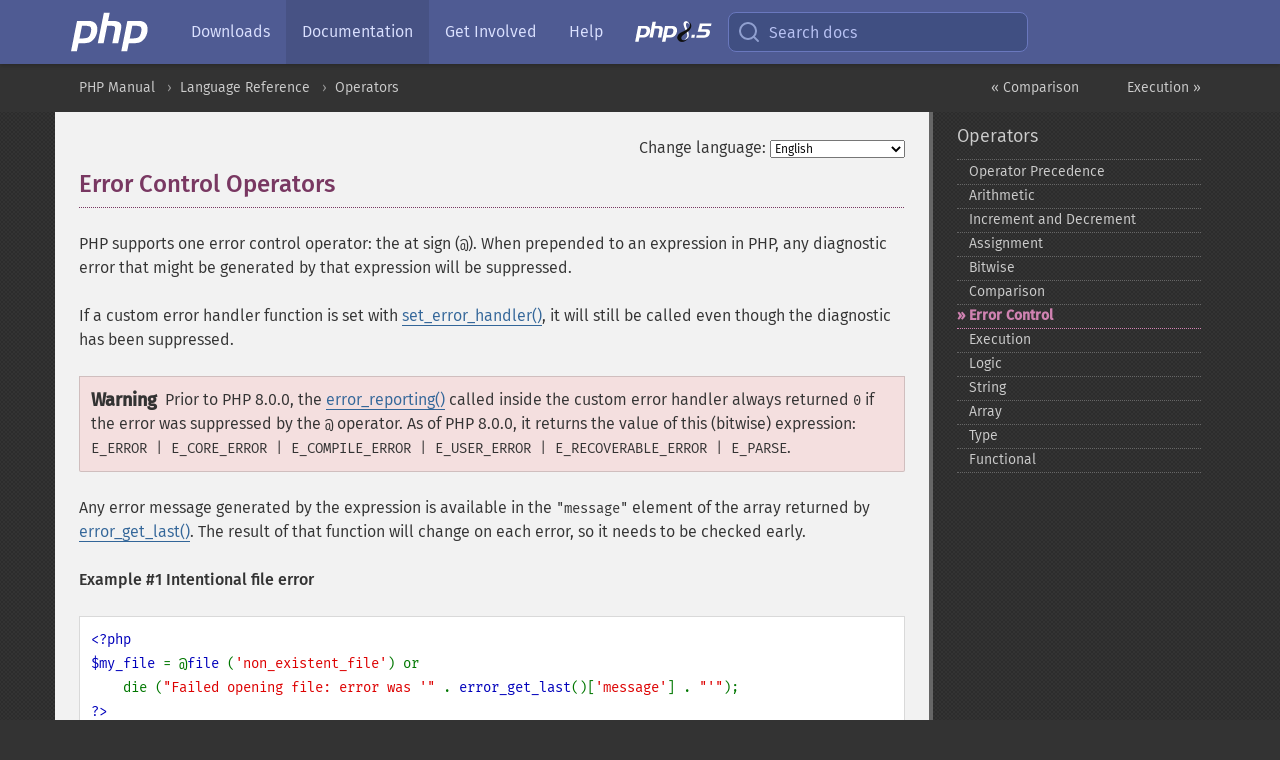

--- FILE ---
content_type: text/html; charset=utf-8
request_url: https://www.php.net/language.operators.errorcontrol
body_size: 14452
content:
<!DOCTYPE html>
<html xmlns="http://www.w3.org/1999/xhtml" lang="en">
<head>

  <meta charset="utf-8">
  <meta name="viewport" content="width=device-width, initial-scale=1.0">

     <base href="https://www.php.net/manual/en/language.operators.errorcontrol.php">
  
  <title>PHP: Error Control - Manual</title>

      <link rel="stylesheet" type="text/css" href="/cached.php?t=1756715876&amp;f=/fonts/Fira/fira.css" media="screen">
      <link rel="stylesheet" type="text/css" href="/cached.php?t=1756715876&amp;f=/fonts/Font-Awesome/css/fontello.css" media="screen">
      <link rel="stylesheet" type="text/css" href="/cached.php?t=1763585401&amp;f=/styles/theme-base.css" media="screen">
      <link rel="stylesheet" type="text/css" href="/cached.php?t=1763575802&amp;f=/styles/theme-medium.css" media="screen">
  
 <link rel="icon" type="image/svg+xml" sizes="any" href="https://www.php.net/favicon.svg?v=2">
 <link rel="icon" type="image/png" sizes="196x196" href="https://www.php.net/favicon-196x196.png?v=2">
 <link rel="icon" type="image/png" sizes="32x32" href="https://www.php.net/favicon-32x32.png?v=2">
 <link rel="icon" type="image/png" sizes="16x16" href="https://www.php.net/favicon-16x16.png?v=2">
 <link rel="shortcut icon" href="https://www.php.net/favicon.ico?v=2">

 <link rel="search" type="application/opensearchdescription+xml" href="https://www.php.net/phpnetimprovedsearch.src" title="Add PHP.net search">
 <link rel="alternate" type="application/atom+xml" href="https://www.php.net/releases/feed.php" title="PHP Release feed">
 <link rel="alternate" type="application/atom+xml" href="https://www.php.net/feed.atom" title="PHP: Hypertext Preprocessor">

 <link rel="canonical" href="https://www.php.net/manual/en/language.operators.errorcontrol.php">
 <link rel="shorturl" href="https://www.php.net/operators.errorcontrol">
 <link rel="alternate" href="https://www.php.net/operators.errorcontrol" hreflang="x-default">

 <link rel="contents" href="https://www.php.net/manual/en/index.php">
 <link rel="index" href="https://www.php.net/manual/en/language.operators.php">
 <link rel="prev" href="https://www.php.net/manual/en/language.operators.comparison.php">
 <link rel="next" href="https://www.php.net/manual/en/language.operators.execution.php">

 <link rel="alternate" href="https://www.php.net/manual/en/language.operators.errorcontrol.php" hreflang="en">
 <link rel="alternate" href="https://www.php.net/manual/de/language.operators.errorcontrol.php" hreflang="de">
 <link rel="alternate" href="https://www.php.net/manual/es/language.operators.errorcontrol.php" hreflang="es">
 <link rel="alternate" href="https://www.php.net/manual/fr/language.operators.errorcontrol.php" hreflang="fr">
 <link rel="alternate" href="https://www.php.net/manual/it/language.operators.errorcontrol.php" hreflang="it">
 <link rel="alternate" href="https://www.php.net/manual/ja/language.operators.errorcontrol.php" hreflang="ja">
 <link rel="alternate" href="https://www.php.net/manual/pt_BR/language.operators.errorcontrol.php" hreflang="pt_BR">
 <link rel="alternate" href="https://www.php.net/manual/ru/language.operators.errorcontrol.php" hreflang="ru">
 <link rel="alternate" href="https://www.php.net/manual/tr/language.operators.errorcontrol.php" hreflang="tr">
 <link rel="alternate" href="https://www.php.net/manual/uk/language.operators.errorcontrol.php" hreflang="uk">
 <link rel="alternate" href="https://www.php.net/manual/zh/language.operators.errorcontrol.php" hreflang="zh">

<link rel="stylesheet" type="text/css" href="/cached.php?t=1756715876&amp;f=/fonts/Fira/fira.css" media="screen">
<link rel="stylesheet" type="text/css" href="/cached.php?t=1756715876&amp;f=/fonts/Font-Awesome/css/fontello.css" media="screen">
<link rel="stylesheet" type="text/css" href="/cached.php?t=1763585401&amp;f=/styles/theme-base.css" media="screen">
<link rel="stylesheet" type="text/css" href="/cached.php?t=1763575802&amp;f=/styles/theme-medium.css" media="screen">


 <base href="https://www.php.net/manual/en/language.operators.errorcontrol.php">

<meta name="Description" content="Error Control Operators" />

<meta name="twitter:card" content="summary_large_image" />
<meta name="twitter:site" content="@official_php" />
<meta name="twitter:title" content="PHP: Error Control - Manual" />
<meta name="twitter:description" content="Error Control Operators" />
<meta name="twitter:creator" content="@official_php" />
<meta name="twitter:image:src" content="https://www.php.net/images/meta-image.png" />

<meta itemprop="name" content="PHP: Error Control - Manual" />
<meta itemprop="description" content="Error Control Operators" />
<meta itemprop="image" content="https://www.php.net/images/meta-image.png" />

<meta property="og:image" content="https://www.php.net/images/meta-image.png" />
<meta property="og:description" content="Error Control Operators" />

<link href="https://fosstodon.org/@php" rel="me" />
<!-- Matomo -->
<script>
    var _paq = window._paq = window._paq || [];
    /* tracker methods like "setCustomDimension" should be called before "trackPageView" */
    _paq.push(["setDoNotTrack", true]);
    _paq.push(["disableCookies"]);
    _paq.push(['trackPageView']);
    _paq.push(['enableLinkTracking']);
    (function() {
        var u="https://analytics.php.net/";
        _paq.push(['setTrackerUrl', u+'matomo.php']);
        _paq.push(['setSiteId', '1']);
        var d=document, g=d.createElement('script'), s=d.getElementsByTagName('script')[0];
        g.async=true; g.src=u+'matomo.js'; s.parentNode.insertBefore(g,s);
    })();
</script>
<!-- End Matomo Code -->
</head>
<body class="docs "><a href="/x-myracloud-5958a2bbbed300a9b9ac631223924e0b/1769838941.922" style="display:  none">update page now</a>

<nav class="navbar navbar-fixed-top">
  <div class="navbar__inner">
    <a href="/" aria-label="PHP Home" class="navbar__brand">
      <img
        src="/images/logos/php-logo-white.svg"
        aria-hidden="true"
        width="80"
        height="40"
      >
    </a>

    <div
      id="navbar__offcanvas"
      tabindex="-1"
      class="navbar__offcanvas"
      aria-label="Menu"
    >
      <button
        id="navbar__close-button"
        class="navbar__icon-item navbar_icon-item--visually-aligned navbar__close-button"
      >
        <svg xmlns="http://www.w3.org/2000/svg" width="24" viewBox="0 0 24 24" fill="currentColor"><path d="M19,6.41L17.59,5L12,10.59L6.41,5L5,6.41L10.59,12L5,17.59L6.41,19L12,13.41L17.59,19L19,17.59L13.41,12L19,6.41Z" /></svg>
      </button>

      <ul class="navbar__nav">
                            <li class="navbar__item">
              <a
                href="/downloads.php"
                                class="navbar__link  "
              >
                                  Downloads                              </a>
          </li>
                            <li class="navbar__item">
              <a
                href="/docs.php"
                aria-current="page"                class="navbar__link navbar__link--active "
              >
                                  Documentation                              </a>
          </li>
                            <li class="navbar__item">
              <a
                href="/get-involved.php"
                                class="navbar__link  "
              >
                                  Get Involved                              </a>
          </li>
                            <li class="navbar__item">
              <a
                href="/support.php"
                                class="navbar__link  "
              >
                                  Help                              </a>
          </li>
                            <li class="navbar__item">
              <a
                href="/releases/8.5/index.php"
                                class="navbar__link  navbar__release"
              >
                                  <img src="/images/php8/logo_php8_5.svg" alt="PHP 8.5">
                              </a>
          </li>
              </ul>
    </div>

    <div class="navbar__right">
        
      
      <!-- Desktop default search -->
      <form
        action="/manual-lookup.php"
        class="navbar__search-form"
      >
        <label for="navbar__search-input" aria-label="Search docs">
          <svg
  xmlns="http://www.w3.org/2000/svg"
  aria-hidden="true"
  width="24"
  viewBox="0 0 24 24"
  fill="none"
  stroke="currentColor"
  stroke-width="2"
  stroke-linecap="round"
  stroke-linejoin="round"
>
  <circle cx="11" cy="11" r="8"></circle>
  <line x1="21" y1="21" x2="16.65" y2="16.65"></line>
</svg>        </label>
        <input
          type="search"
          name="pattern"
          id="navbar__search-input"
          class="navbar__search-input"
          placeholder="Search docs"
          accesskey="s"
        >
        <input type="hidden" name="scope" value="quickref">
      </form>

      <!-- Desktop encanced search -->
      <button
        id="navbar__search-button"
        class="navbar__search-button"
        hidden
      >
        <svg
  xmlns="http://www.w3.org/2000/svg"
  aria-hidden="true"
  width="24"
  viewBox="0 0 24 24"
  fill="none"
  stroke="currentColor"
  stroke-width="2"
  stroke-linecap="round"
  stroke-linejoin="round"
>
  <circle cx="11" cy="11" r="8"></circle>
  <line x1="21" y1="21" x2="16.65" y2="16.65"></line>
</svg>        Search docs
      </button>

        
      <!-- Mobile default items -->
      <a
        id="navbar__search-link"
        href="/lookup-form.php"
        aria-label="Search docs"
        class="navbar__icon-item navbar__search-link"
      >
        <svg
  xmlns="http://www.w3.org/2000/svg"
  aria-hidden="true"
  width="24"
  viewBox="0 0 24 24"
  fill="none"
  stroke="currentColor"
  stroke-width="2"
  stroke-linecap="round"
  stroke-linejoin="round"
>
  <circle cx="11" cy="11" r="8"></circle>
  <line x1="21" y1="21" x2="16.65" y2="16.65"></line>
</svg>      </a>
      <a
        id="navbar__menu-link"
        href="/menu.php"
        aria-label="Menu"
        class="navbar__icon-item navbar_icon-item--visually-aligned navbar_menu-link"
      >
        <svg xmlns="http://www.w3.org/2000/svg"
  aria-hidden="true"
  width="24"
  viewBox="0 0 24 24"
  fill="currentColor"
>
  <path d="M3,6H21V8H3V6M3,11H21V13H3V11M3,16H21V18H3V16Z" />
</svg>      </a>

      <!-- Mobile enhanced items -->
      <button
        id="navbar__search-button-mobile"
        aria-label="Search docs"
        class="navbar__icon-item navbar__search-button-mobile"
        hidden
      >
        <svg
  xmlns="http://www.w3.org/2000/svg"
  aria-hidden="true"
  width="24"
  viewBox="0 0 24 24"
  fill="none"
  stroke="currentColor"
  stroke-width="2"
  stroke-linecap="round"
  stroke-linejoin="round"
>
  <circle cx="11" cy="11" r="8"></circle>
  <line x1="21" y1="21" x2="16.65" y2="16.65"></line>
</svg>      </button>
      <button
        id="navbar__menu-button"
        aria-label="Menu"
        class="navbar__icon-item navbar_icon-item--visually-aligned"
        hidden
      >
        <svg xmlns="http://www.w3.org/2000/svg"
  aria-hidden="true"
  width="24"
  viewBox="0 0 24 24"
  fill="currentColor"
>
  <path d="M3,6H21V8H3V6M3,11H21V13H3V11M3,16H21V18H3V16Z" />
</svg>      </button>
    </div>

    <div
      id="navbar__backdrop"
      class="navbar__backdrop"
    ></div>
  </div>

  <div id="flash-message"></div>
</nav>
<nav id="trick"><div><dl>
<dt><a href='/manual/en/getting-started.php'>Getting Started</a></dt>
	<dd><a href='/manual/en/introduction.php'>Introduction</a></dd>
	<dd><a href='/manual/en/tutorial.php'>A simple tutorial</a></dd>
<dt><a href='/manual/en/langref.php'>Language Reference</a></dt>
	<dd><a href='/manual/en/language.basic-syntax.php'>Basic syntax</a></dd>
	<dd><a href='/manual/en/language.types.php'>Types</a></dd>
	<dd><a href='/manual/en/language.variables.php'>Variables</a></dd>
	<dd><a href='/manual/en/language.constants.php'>Constants</a></dd>
	<dd><a href='/manual/en/language.expressions.php'>Expressions</a></dd>
	<dd><a href='/manual/en/language.operators.php'>Operators</a></dd>
	<dd><a href='/manual/en/language.control-structures.php'>Control Structures</a></dd>
	<dd><a href='/manual/en/language.functions.php'>Functions</a></dd>
	<dd><a href='/manual/en/language.oop5.php'>Classes and Objects</a></dd>
	<dd><a href='/manual/en/language.namespaces.php'>Namespaces</a></dd>
	<dd><a href='/manual/en/language.enumerations.php'>Enumerations</a></dd>
	<dd><a href='/manual/en/language.errors.php'>Errors</a></dd>
	<dd><a href='/manual/en/language.exceptions.php'>Exceptions</a></dd>
	<dd><a href='/manual/en/language.fibers.php'>Fibers</a></dd>
	<dd><a href='/manual/en/language.generators.php'>Generators</a></dd>
	<dd><a href='/manual/en/language.attributes.php'>Attributes</a></dd>
	<dd><a href='/manual/en/language.references.php'>References Explained</a></dd>
	<dd><a href='/manual/en/reserved.variables.php'>Predefined Variables</a></dd>
	<dd><a href='/manual/en/reserved.exceptions.php'>Predefined Exceptions</a></dd>
	<dd><a href='/manual/en/reserved.interfaces.php'>Predefined Interfaces and Classes</a></dd>
	<dd><a href='/manual/en/reserved.attributes.php'>Predefined Attributes</a></dd>
	<dd><a href='/manual/en/context.php'>Context options and parameters</a></dd>
	<dd><a href='/manual/en/wrappers.php'>Supported Protocols and Wrappers</a></dd>
</dl>
<dl>
<dt><a href='/manual/en/security.php'>Security</a></dt>
	<dd><a href='/manual/en/security.intro.php'>Introduction</a></dd>
	<dd><a href='/manual/en/security.general.php'>General considerations</a></dd>
	<dd><a href='/manual/en/security.cgi-bin.php'>Installed as CGI binary</a></dd>
	<dd><a href='/manual/en/security.apache.php'>Installed as an Apache module</a></dd>
	<dd><a href='/manual/en/security.sessions.php'>Session Security</a></dd>
	<dd><a href='/manual/en/security.filesystem.php'>Filesystem Security</a></dd>
	<dd><a href='/manual/en/security.database.php'>Database Security</a></dd>
	<dd><a href='/manual/en/security.errors.php'>Error Reporting</a></dd>
	<dd><a href='/manual/en/security.variables.php'>User Submitted Data</a></dd>
	<dd><a href='/manual/en/security.hiding.php'>Hiding PHP</a></dd>
	<dd><a href='/manual/en/security.current.php'>Keeping Current</a></dd>
<dt><a href='/manual/en/features.php'>Features</a></dt>
	<dd><a href='/manual/en/features.http-auth.php'>HTTP authentication with PHP</a></dd>
	<dd><a href='/manual/en/features.cookies.php'>Cookies</a></dd>
	<dd><a href='/manual/en/features.sessions.php'>Sessions</a></dd>
	<dd><a href='/manual/en/features.file-upload.php'>Handling file uploads</a></dd>
	<dd><a href='/manual/en/features.remote-files.php'>Using remote files</a></dd>
	<dd><a href='/manual/en/features.connection-handling.php'>Connection handling</a></dd>
	<dd><a href='/manual/en/features.persistent-connections.php'>Persistent Database Connections</a></dd>
	<dd><a href='/manual/en/features.commandline.php'>Command line usage</a></dd>
	<dd><a href='/manual/en/features.gc.php'>Garbage Collection</a></dd>
	<dd><a href='/manual/en/features.dtrace.php'>DTrace Dynamic Tracing</a></dd>
</dl>
<dl>
<dt><a href='/manual/en/funcref.php'>Function Reference</a></dt>
	<dd><a href='/manual/en/refs.basic.php.php'>Affecting PHP's Behaviour</a></dd>
	<dd><a href='/manual/en/refs.utilspec.audio.php'>Audio Formats Manipulation</a></dd>
	<dd><a href='/manual/en/refs.remote.auth.php'>Authentication Services</a></dd>
	<dd><a href='/manual/en/refs.utilspec.cmdline.php'>Command Line Specific Extensions</a></dd>
	<dd><a href='/manual/en/refs.compression.php'>Compression and Archive Extensions</a></dd>
	<dd><a href='/manual/en/refs.crypto.php'>Cryptography Extensions</a></dd>
	<dd><a href='/manual/en/refs.database.php'>Database Extensions</a></dd>
	<dd><a href='/manual/en/refs.calendar.php'>Date and Time Related Extensions</a></dd>
	<dd><a href='/manual/en/refs.fileprocess.file.php'>File System Related Extensions</a></dd>
	<dd><a href='/manual/en/refs.international.php'>Human Language and Character Encoding Support</a></dd>
	<dd><a href='/manual/en/refs.utilspec.image.php'>Image Processing and Generation</a></dd>
	<dd><a href='/manual/en/refs.remote.mail.php'>Mail Related Extensions</a></dd>
	<dd><a href='/manual/en/refs.math.php'>Mathematical Extensions</a></dd>
	<dd><a href='/manual/en/refs.utilspec.nontext.php'>Non-Text MIME Output</a></dd>
	<dd><a href='/manual/en/refs.fileprocess.process.php'>Process Control Extensions</a></dd>
	<dd><a href='/manual/en/refs.basic.other.php'>Other Basic Extensions</a></dd>
	<dd><a href='/manual/en/refs.remote.other.php'>Other Services</a></dd>
	<dd><a href='/manual/en/refs.search.php'>Search Engine Extensions</a></dd>
	<dd><a href='/manual/en/refs.utilspec.server.php'>Server Specific Extensions</a></dd>
	<dd><a href='/manual/en/refs.basic.session.php'>Session Extensions</a></dd>
	<dd><a href='/manual/en/refs.basic.text.php'>Text Processing</a></dd>
	<dd><a href='/manual/en/refs.basic.vartype.php'>Variable and Type Related Extensions</a></dd>
	<dd><a href='/manual/en/refs.webservice.php'>Web Services</a></dd>
	<dd><a href='/manual/en/refs.utilspec.windows.php'>Windows Only Extensions</a></dd>
	<dd><a href='/manual/en/refs.xml.php'>XML Manipulation</a></dd>
	<dd><a href='/manual/en/refs.ui.php'>GUI Extensions</a></dd>
</dl>
<dl>
<dt>Keyboard Shortcuts</dt><dt>?</dt>
<dd>This help</dd>
<dt>j</dt>
<dd>Next menu item</dd>
<dt>k</dt>
<dd>Previous menu item</dd>
<dt>g p</dt>
<dd>Previous man page</dd>
<dt>g n</dt>
<dd>Next man page</dd>
<dt>G</dt>
<dd>Scroll to bottom</dd>
<dt>g g</dt>
<dd>Scroll to top</dd>
<dt>g h</dt>
<dd>Goto homepage</dd>
<dt>g s</dt>
<dd>Goto search<br>(current page)</dd>
<dt>/</dt>
<dd>Focus search box</dd>
</dl></div></nav>
<div id="goto">
    <div class="search">
         <div class="text"></div>
         <div class="results"><ul></ul></div>
   </div>
</div>

  <div id="breadcrumbs" class="clearfix">
    <div id="breadcrumbs-inner">
          <div class="next">
        <a href="language.operators.execution.php">
          Execution &raquo;
        </a>
      </div>
              <div class="prev">
        <a href="language.operators.comparison.php">
          &laquo; Comparison        </a>
      </div>
          <ul>
            <li><a href='index.php'>PHP Manual</a></li>      <li><a href='langref.php'>Language Reference</a></li>      <li><a href='language.operators.php'>Operators</a></li>      </ul>
    </div>
  </div>




<div id="layout" class="clearfix">
  <section id="layout-content">
  <div class="page-tools">
    <div class="change-language">
      <form action="/manual/change.php" method="get" id="changelang" name="changelang">
        <fieldset>
          <label for="changelang-langs">Change language:</label>
          <select onchange="document.changelang.submit()" name="page" id="changelang-langs">
            <option value='en/language.operators.errorcontrol.php' selected="selected">English</option>
            <option value='de/language.operators.errorcontrol.php'>German</option>
            <option value='es/language.operators.errorcontrol.php'>Spanish</option>
            <option value='fr/language.operators.errorcontrol.php'>French</option>
            <option value='it/language.operators.errorcontrol.php'>Italian</option>
            <option value='ja/language.operators.errorcontrol.php'>Japanese</option>
            <option value='pt_BR/language.operators.errorcontrol.php'>Brazilian Portuguese</option>
            <option value='ru/language.operators.errorcontrol.php'>Russian</option>
            <option value='tr/language.operators.errorcontrol.php'>Turkish</option>
            <option value='uk/language.operators.errorcontrol.php'>Ukrainian</option>
            <option value='zh/language.operators.errorcontrol.php'>Chinese (Simplified)</option>
            <option value='help-translate.php'>Other</option>
          </select>
        </fieldset>
      </form>
    </div>
  </div><div id="language.operators.errorcontrol" class="sect1">
 <h2 class="title">Error Control Operators</h2>
 
 <p class="simpara">
  PHP supports one error control operator: the at sign (<code class="literal">@</code>).
  When prepended to an expression in PHP, any diagnostic error that might
  be generated by that expression will be suppressed.
 </p>
 <p class="para">
  If a custom error handler function is set with
  <span class="function"><a href="function.set-error-handler.php" class="function">set_error_handler()</a></span>, it will still be called even though
  the diagnostic has been suppressed.
 </p>

 <div class="warning"><strong class="warning">Warning</strong>
  <p class="para">
   Prior to PHP 8.0.0, the <span class="function"><a href="function.error-reporting.php" class="function">error_reporting()</a></span> called inside the custom error handler
   always returned <code class="literal">0</code> if the error was suppressed by the <code class="literal">@</code> operator.
   As of PHP 8.0.0, it returns the value of this (bitwise) expression:
   <code class="literal">E_ERROR | E_CORE_ERROR | E_COMPILE_ERROR | E_USER_ERROR | E_RECOVERABLE_ERROR | E_PARSE</code>.
  </p>
 </div>

 <p class="simpara">
  Any error message generated by the expression is available in the <code class="literal">&quot;message&quot;</code>
  element of the array returned by <span class="function"><a href="function.error-get-last.php" class="function">error_get_last()</a></span>.
  The result of that function will change on each error, so it needs to be checked early.
 </p>
 <p class="para">
  <div class="example" id="example-1">
   <p><strong>Example #1 Intentional file error</strong></p>
   <div class="example-contents">
<div class="annotation-interactive phpcode"><code><span style="color: #000000"><span style="color: #0000BB">&lt;?php<br />$my_file </span><span style="color: #007700">= @</span><span style="color: #0000BB">file </span><span style="color: #007700">(</span><span style="color: #DD0000">'non_existent_file'</span><span style="color: #007700">) or<br />    die (</span><span style="color: #DD0000">"Failed opening file: error was '" </span><span style="color: #007700">. </span><span style="color: #0000BB">error_get_last</span><span style="color: #007700">()[</span><span style="color: #DD0000">'message'</span><span style="color: #007700">] . </span><span style="color: #DD0000">"'"</span><span style="color: #007700">);<br /></span><span style="color: #0000BB">?&gt;</span></span></code></div>
   </div>

  </div>
 </p>
 <p class="para">
  <div class="example" id="example-2">
   <p><strong>Example #2 Suppressing Expressions</strong></p>
   <div class="example-contents">
<div class="annotation-interactive phpcode"><code><span style="color: #000000"><span style="color: #0000BB">&lt;?php<br /></span><span style="color: #FF8000">// this works for any expression, not just functions:<br /></span><span style="color: #0000BB">$value </span><span style="color: #007700">= @</span><span style="color: #0000BB">$cache</span><span style="color: #007700">[</span><span style="color: #0000BB">$key</span><span style="color: #007700">];<br /></span><span style="color: #FF8000">// will not issue a notice if the index $key doesn't exist.<br /></span><span style="color: #0000BB">?&gt;</span></span></code></div>
   </div>

  </div>
 </p>
 <blockquote class="note"><p><strong class="note">Note</strong>: 
  <span class="simpara">
   The <code class="literal">@</code>-operator works only on
   <a href="language.expressions.php" class="link">expressions</a>.
   A simple rule of thumb is: if one can take the value of something,
   then one can prepend the <code class="literal">@</code> operator to it.
   For instance, it can be prepended to variables, functions calls,
   certain language construct calls (e.g. <span class="function"><a href="function.include.php" class="function">include</a></span>),
   and so forth.
   It cannot be prepended to function or class definitions,
   or conditional structures such as <code class="literal">if</code> and
   <a href="control-structures.foreach.php" class="link"><code class="literal">foreach</code></a>, and so forth.
  </span>
 </p></blockquote>
 <div class="warning"><strong class="warning">Warning</strong>
  <p class="para">
   Prior to PHP 8.0.0, it was possible for the <code class="literal">@</code> operator
   to disable critical errors that will terminate script execution.
   For example, prepending <code class="literal">@</code> to a call of a function
   which did not exist, by being unavailable or mistyped, would cause
   the script to terminate with no indication as to why.
  </p>
 </div>

 <div class="sect2">
  <h3 class="title">See Also</h3>
  <p class="para">
   <ul class="simplelist">
    <li><span class="function"><a href="function.error-reporting.php" class="function">error_reporting()</a></span></li>
    <li><a href="ref.errorfunc.php" class="link">Error Handling and Logging functions</a></li>
   </ul>
  </p>
 </div>
</div>    <div class="contribute">
      <h3 class="title">Found A Problem?</h3>
      <div>
         
      </div>
      <div class="edit-bug">
        <a href="https://github.com/php/doc-base/blob/master/README.md" title="This will take you to our contribution guidelines on GitHub" target="_blank" rel="noopener noreferrer">Learn How To Improve This Page</a>
        •
        <a href="https://github.com/php/doc-en/blob/master/language/operators/errorcontrol.xml">Submit a Pull Request</a>
        •
        <a href="https://github.com/php/doc-en/issues/new?body=From%20manual%20page:%20https:%2F%2Fphp.net%2Flanguage.operators.errorcontrol%0A%0A---">Report a Bug</a>
      </div>
    </div><section id="usernotes">
 <div class="head">
  <span class="action"><a href="/manual/add-note.php?sect=language.operators.errorcontrol&amp;repo=en&amp;redirect=https://www.php.net/manual/en/language.operators.errorcontrol.php">＋<small>add a note</small></a></span>
  <h3 class="title">User Contributed Notes <span class="count">18 notes</span></h3>
 </div><div id="allnotes">
  <div class="note" id="85042">  <div class="votes">
    <div id="Vu85042">
    <a href="/manual/vote-note.php?id=85042&amp;page=language.operators.errorcontrol&amp;vote=up" title="Vote up!" class="usernotes-voteu">up</a>
    </div>
    <div id="Vd85042">
    <a href="/manual/vote-note.php?id=85042&amp;page=language.operators.errorcontrol&amp;vote=down" title="Vote down!" class="usernotes-voted">down</a>
    </div>
    <div class="tally" id="V85042" title="81% like this...">
    244
    </div>
  </div>
  <a href="#85042" class="name">
  <strong class="user"><em>taras dot dot dot di at gmail dot com</em></strong></a><a class="genanchor" href="#85042"> &para;</a><div class="date" title="2008-08-12 08:29"><strong>17 years ago</strong></div>
  <div class="text" id="Hcom85042">
<div class="phpcode"><pre><code class="html">I was confused as to what the @ symbol actually does, and after a few experiments have concluded the following:

* the error handler that is set gets called regardless of what level the error reporting is set on, or whether the statement is preceeded with @

* it is up to the error handler to impart some meaning on the different error levels. You could make your custom error handler echo all errors, even if error reporting is set to NONE.

* so what does the @ operator do? It temporarily sets the error reporting level to 0 for that line. If that line triggers an error, the error handler will still be called, but it will be called with an error level of 0

Hope this helps someone</code></pre></div>
  </div>
 </div>
  <div class="note" id="94004">  <div class="votes">
    <div id="Vu94004">
    <a href="/manual/vote-note.php?id=94004&amp;page=language.operators.errorcontrol&amp;vote=up" title="Vote up!" class="usernotes-voteu">up</a>
    </div>
    <div id="Vd94004">
    <a href="/manual/vote-note.php?id=94004&amp;page=language.operators.errorcontrol&amp;vote=down" title="Vote down!" class="usernotes-voted">down</a>
    </div>
    <div class="tally" id="V94004" title="80% like this...">
    147
    </div>
  </div>
  <a href="#94004" class="name">
  <strong class="user"><em>M. T.</em></strong></a><a class="genanchor" href="#94004"> &para;</a><div class="date" title="2009-10-11 09:20"><strong>16 years ago</strong></div>
  <div class="text" id="Hcom94004">
<div class="phpcode"><pre><code class="html">Be aware of using error control operator in statements before include() like this:

<span class="default">&lt;?PHP

</span><span class="keyword">(@include(</span><span class="string">"file.php"</span><span class="keyword">))
 OR die(</span><span class="string">"Could not find file.php!"</span><span class="keyword">);

</span><span class="default">?&gt;
</span>
This cause, that error reporting level is set to zero also for the included file. So if there are some errors in the included file, they will be not displayed.</code></pre></div>
  </div>
 </div>
  <div class="note" id="112900">  <div class="votes">
    <div id="Vu112900">
    <a href="/manual/vote-note.php?id=112900&amp;page=language.operators.errorcontrol&amp;vote=up" title="Vote up!" class="usernotes-voteu">up</a>
    </div>
    <div id="Vd112900">
    <a href="/manual/vote-note.php?id=112900&amp;page=language.operators.errorcontrol&amp;vote=down" title="Vote down!" class="usernotes-voted">down</a>
    </div>
    <div class="tally" id="V112900" title="91% like this...">
    58
    </div>
  </div>
  <a href="#112900" class="name">
  <strong class="user"><em>Anonymous</em></strong></a><a class="genanchor" href="#112900"> &para;</a><div class="date" title="2013-08-05 01:05"><strong>12 years ago</strong></div>
  <div class="text" id="Hcom112900">
<div class="phpcode"><pre><code class="html">This operator is affectionately known by veteran phpers as the stfu operator.</code></pre></div>
  </div>
 </div>
  <div class="note" id="102543">  <div class="votes">
    <div id="Vu102543">
    <a href="/manual/vote-note.php?id=102543&amp;page=language.operators.errorcontrol&amp;vote=up" title="Vote up!" class="usernotes-voteu">up</a>
    </div>
    <div id="Vd102543">
    <a href="/manual/vote-note.php?id=102543&amp;page=language.operators.errorcontrol&amp;vote=down" title="Vote down!" class="usernotes-voted">down</a>
    </div>
    <div class="tally" id="V102543" title="74% like this...">
    61
    </div>
  </div>
  <a href="#102543" class="name">
  <strong class="user"><em>anthon at piwik dot org</em></strong></a><a class="genanchor" href="#102543"> &para;</a><div class="date" title="2011-02-20 12:39"><strong>14 years ago</strong></div>
  <div class="text" id="Hcom102543">
<div class="phpcode"><pre><code class="html">If you're wondering what the performance impact of using the @ operator is, consider this example.  Here, the second script (using the @ operator) takes 1.75x as long to execute...almost double the time of the first script.

So while yes, there is some overhead, per iteration, we see that the @ operator added only .005 ms per call.  Not reason enough, imho, to avoid using the @ operator.

<span class="default">&lt;?php
</span><span class="keyword">function </span><span class="default">x</span><span class="keyword">() { }
for (</span><span class="default">$i </span><span class="keyword">= </span><span class="default">0</span><span class="keyword">; </span><span class="default">$i </span><span class="keyword">&lt; </span><span class="default">1000000</span><span class="keyword">; </span><span class="default">$i</span><span class="keyword">++) { </span><span class="default">x</span><span class="keyword">(); }
</span><span class="default">?&gt;
</span>
real    0m7.617s
user    0m6.788s
sys    0m0.792s

vs

<span class="default">&lt;?php
</span><span class="keyword">function </span><span class="default">x</span><span class="keyword">() { }
for (</span><span class="default">$i </span><span class="keyword">= </span><span class="default">0</span><span class="keyword">; </span><span class="default">$i </span><span class="keyword">&lt; </span><span class="default">1000000</span><span class="keyword">; </span><span class="default">$i</span><span class="keyword">++) { @</span><span class="default">x</span><span class="keyword">(); }
</span><span class="default">?&gt;
</span>
real    0m13.333s
user    0m12.437s
sys    0m0.836s</code></pre></div>
  </div>
 </div>
  <div class="note" id="119693">  <div class="votes">
    <div id="Vu119693">
    <a href="/manual/vote-note.php?id=119693&amp;page=language.operators.errorcontrol&amp;vote=up" title="Vote up!" class="usernotes-voteu">up</a>
    </div>
    <div id="Vd119693">
    <a href="/manual/vote-note.php?id=119693&amp;page=language.operators.errorcontrol&amp;vote=down" title="Vote down!" class="usernotes-voted">down</a>
    </div>
    <div class="tally" id="V119693" title="73% like this...">
    36
    </div>
  </div>
  <a href="#119693" class="name">
  <strong class="user"><em>dkellner</em></strong></a><a class="genanchor" href="#119693"> &para;</a><div class="date" title="2016-08-04 10:21"><strong>9 years ago</strong></div>
  <div class="text" id="Hcom119693">
<div class="phpcode"><pre><code class="html">There is no reason to NOT use something just because "it can be misused".  You could as well say "unlink is evil, you can delete files with it so don't ever use unlink".

It's a valid point that the @ operator hides all errors - so my rule of thumb is: use it only if you're aware of all possible errors your expression can throw AND you consider all of them irrelevant.

A simple example is
<span class="default">&lt;?php

    $x </span><span class="keyword">= @</span><span class="default">$a</span><span class="keyword">[</span><span class="string">"name"</span><span class="keyword">];

</span><span class="default">?&gt;
</span>There are only 2 possible problems here: a missing variable or a missing index.  If you're sure you're fine with both cases, you're good to go.  And again: suppressing errors is not a crime.  Not knowing when it's safe to suppress them is definitely worse.</code></pre></div>
  </div>
 </div>
  <div class="note" id="90987">  <div class="votes">
    <div id="Vu90987">
    <a href="/manual/vote-note.php?id=90987&amp;page=language.operators.errorcontrol&amp;vote=up" title="Vote up!" class="usernotes-voteu">up</a>
    </div>
    <div id="Vd90987">
    <a href="/manual/vote-note.php?id=90987&amp;page=language.operators.errorcontrol&amp;vote=down" title="Vote down!" class="usernotes-voted">down</a>
    </div>
    <div class="tally" id="V90987" title="70% like this...">
    53
    </div>
  </div>
  <a href="#90987" class="name">
  <strong class="user"><em>gerrywastaken</em></strong></a><a class="genanchor" href="#90987"> &para;</a><div class="date" title="2009-05-19 01:46"><strong>16 years ago</strong></div>
  <div class="text" id="Hcom90987">
<div class="phpcode"><pre><code class="html">Error suppression should be avoided if possible as it doesn't just suppress the error that you are trying to stop, but will also suppress errors that you didn't predict would ever occur. This will make debugging a nightmare.

It is far better to test for the condition that you know will cause an error before preceding to run the code. This way only the error that you know about will be suppressed and not all future errors associated with that piece of code.

There may be a good reason for using outright error suppression in favor of the method I have suggested, however in the many years I've spent programming web apps I've yet to come across a situation where it was a good solution. The examples given on this manual page are certainly not situations where the error control operator should be used.</code></pre></div>
  </div>
 </div>
  <div class="note" id="125938">  <div class="votes">
    <div id="Vu125938">
    <a href="/manual/vote-note.php?id=125938&amp;page=language.operators.errorcontrol&amp;vote=up" title="Vote up!" class="usernotes-voteu">up</a>
    </div>
    <div id="Vd125938">
    <a href="/manual/vote-note.php?id=125938&amp;page=language.operators.errorcontrol&amp;vote=down" title="Vote down!" class="usernotes-voted">down</a>
    </div>
    <div class="tally" id="V125938" title="73% like this...">
    16
    </div>
  </div>
  <a href="#125938" class="name">
  <strong class="user"><em>Ryan C</em></strong></a><a class="genanchor" href="#125938"> &para;</a><div class="date" title="2021-03-17 02:37"><strong>4 years ago</strong></div>
  <div class="text" id="Hcom125938">
<div class="phpcode"><pre><code class="html">It's still possible to detect when the @ operator is being used in the error handler in PHP8. Calling error_reporting() will no longer return 0 as documented, but using the @ operator does still change the return value when you call error_reporting().

My PHP error settings are set to use E_ALL, and when I call error_reporting() from the error handler of a non-suppressed error, it returns E_ALL as expected.

But when an error occurs on an expression where I tried to suppress the error with the @ operator, it returns: E_ERROR | E_PARSE | E_CORE_ERROR | E_COMPILE_ERROR | E_USER_ERROR | E_RECOVERABLE_ERROR (or the number 4437). 

I didn't want to use 4437 in my code in case it changes with different settings or future versions of PHP, so I now use:

<span class="default">&lt;?php
   </span><span class="keyword">function </span><span class="default">my_error_handler</span><span class="keyword">(</span><span class="default">$err_no</span><span class="keyword">, </span><span class="default">$err_msg</span><span class="keyword">, </span><span class="default">$filename</span><span class="keyword">, </span><span class="default">$linenum</span><span class="keyword">) {
      if (</span><span class="default">error_reporting</span><span class="keyword">() != </span><span class="default">E_ALL</span><span class="keyword">) {
         return </span><span class="default">false</span><span class="keyword">; </span><span class="comment">// Silenced
      </span><span class="keyword">}

     </span><span class="comment">// ...
   </span><span class="keyword">}
</span><span class="default">?&gt;
</span>
If the code needs to work with all versions of PHP, you could check that error_reporting() doesn't equal E_ALL or 0.

And, of course, if your error_reporting settings in PHP is something other than E_ALL, you'll have to change that to whatever setting you do use.</code></pre></div>
  </div>
 </div>
  <div class="note" id="123913">  <div class="votes">
    <div id="Vu123913">
    <a href="/manual/vote-note.php?id=123913&amp;page=language.operators.errorcontrol&amp;vote=up" title="Vote up!" class="usernotes-voteu">up</a>
    </div>
    <div id="Vd123913">
    <a href="/manual/vote-note.php?id=123913&amp;page=language.operators.errorcontrol&amp;vote=down" title="Vote down!" class="usernotes-voted">down</a>
    </div>
    <div class="tally" id="V123913" title="72% like this...">
    15
    </div>
  </div>
  <a href="#123913" class="name">
  <strong class="user"><em>man13or at hotmail dot fr</em></strong></a><a class="genanchor" href="#123913"> &para;</a><div class="date" title="2019-06-07 01:54"><strong>6 years ago</strong></div>
  <div class="text" id="Hcom123913">
<div class="phpcode"><pre><code class="html">Quick debugging methods :

@print($a);
is equivalent to
if isset($a) echo $a ;

@a++;
is equivalent to
if isset($a) $a++ ;
else $a = 1;</code></pre></div>
  </div>
 </div>
  <div class="note" id="98895">  <div class="votes">
    <div id="Vu98895">
    <a href="/manual/vote-note.php?id=98895&amp;page=language.operators.errorcontrol&amp;vote=up" title="Vote up!" class="usernotes-voteu">up</a>
    </div>
    <div id="Vd98895">
    <a href="/manual/vote-note.php?id=98895&amp;page=language.operators.errorcontrol&amp;vote=down" title="Vote down!" class="usernotes-voted">down</a>
    </div>
    <div class="tally" id="V98895" title="66% like this...">
    19
    </div>
  </div>
  <a href="#98895" class="name">
  <strong class="user"><em>darren at powerssa dot com</em></strong></a><a class="genanchor" href="#98895"> &para;</a><div class="date" title="2010-07-14 09:33"><strong>15 years ago</strong></div>
  <div class="text" id="Hcom98895">
<div class="phpcode"><pre><code class="html">After some time investigating as to why I was still getting errors that were supposed to be suppressed with @ I found the following.

1. If you have set your own default error handler then the error still gets sent to the error handler regardless of the @ sign.

2. As mentioned below the @ suppression only changes the error level for that call. This is not to say that in your error handler you can check the given $errno for a value of 0 as the $errno will still refer to the TYPE(not the error level) of error e.g. E_WARNING or E_ERROR etc

3. The @ only changes the rumtime error reporting level just for that one call to 0. This means inside your custom error handler you can check the current runtime error_reporting level using error_reporting() (note that one must NOT pass any parameter to this function if you want to get the current value) and if its zero then you know that it has been suppressed.
<span class="default">&lt;?php
</span><span class="comment">// Custom error handler
</span><span class="keyword">function </span><span class="default">myErrorHandler</span><span class="keyword">(</span><span class="default">$errno</span><span class="keyword">, </span><span class="default">$errstr</span><span class="keyword">, </span><span class="default">$errfile</span><span class="keyword">, </span><span class="default">$errline</span><span class="keyword">)
{
    if ( </span><span class="default">0 </span><span class="keyword">== </span><span class="default">error_reporting </span><span class="keyword">() ) {
        </span><span class="comment">// Error reporting is currently turned off or suppressed with @
        </span><span class="keyword">return;
    }
    </span><span class="comment">// Do your normal custom error reporting here
</span><span class="keyword">}
</span><span class="default">?&gt;
</span>
For more info on setting a custom error handler see: <a href="http://php.net/manual/en/function.set-error-handler.php" rel="nofollow" target="_blank">http://php.net/manual/en/function.set-error-handler.php</a>
For more info on error_reporting see: <a href="http://www.php.net/manual/en/function.error-reporting.php" rel="nofollow" target="_blank">http://www.php.net/manual/en/function.error-reporting.php</a></code></pre></div>
  </div>
 </div>
  <div class="note" id="124195">  <div class="votes">
    <div id="Vu124195">
    <a href="/manual/vote-note.php?id=124195&amp;page=language.operators.errorcontrol&amp;vote=up" title="Vote up!" class="usernotes-voteu">up</a>
    </div>
    <div id="Vd124195">
    <a href="/manual/vote-note.php?id=124195&amp;page=language.operators.errorcontrol&amp;vote=down" title="Vote down!" class="usernotes-voted">down</a>
    </div>
    <div class="tally" id="V124195" title="65% like this...">
    6
    </div>
  </div>
  <a href="#124195" class="name">
  <strong class="user"><em>jcmargentina at gmail dot com</em></strong></a><a class="genanchor" href="#124195"> &para;</a><div class="date" title="2019-09-13 12:15"><strong>6 years ago</strong></div>
  <div class="text" id="Hcom124195">
<div class="phpcode"><pre><code class="html">Please be aware that the behaviour of this operator changed from php5 to php7.

The following code will raise a Fatal error no matter what, and you wont be able to suppress it

<span class="default">&lt;?php

</span><span class="keyword">function </span><span class="default">query</span><span class="keyword">()
{
    </span><span class="default">$myrs </span><span class="keyword">= </span><span class="default">null</span><span class="keyword">;
    </span><span class="default">$tmp </span><span class="keyword">= @</span><span class="default">$myrs</span><span class="keyword">-&gt;</span><span class="default">free_result</span><span class="keyword">();

    return </span><span class="default">$tmp</span><span class="keyword">;
}

</span><span class="default">var_dump</span><span class="keyword">(</span><span class="default">query</span><span class="keyword">());

echo </span><span class="string">"THIS IS NOT PRINT"</span><span class="keyword">;
</span><span class="default">?&gt;
</span>
more info at: <a href="https://bugs.php.net/bug.php?id=78532&amp;thanks=3" rel="nofollow" target="_blank">https://bugs.php.net/bug.php?id=78532&amp;thanks=3</a></code></pre></div>
  </div>
 </div>
  <div class="note" id="99805">  <div class="votes">
    <div id="Vu99805">
    <a href="/manual/vote-note.php?id=99805&amp;page=language.operators.errorcontrol&amp;vote=up" title="Vote up!" class="usernotes-voteu">up</a>
    </div>
    <div id="Vd99805">
    <a href="/manual/vote-note.php?id=99805&amp;page=language.operators.errorcontrol&amp;vote=down" title="Vote down!" class="usernotes-voted">down</a>
    </div>
    <div class="tally" id="V99805" title="61% like this...">
    17
    </div>
  </div>
  <a href="#99805" class="name">
  <strong class="user"><em>auser at anexample dot com</em></strong></a><a class="genanchor" href="#99805"> &para;</a><div class="date" title="2010-09-08 04:02"><strong>15 years ago</strong></div>
  <div class="text" id="Hcom99805">
<div class="phpcode"><pre><code class="html">Be aware that using @ is dog-slow, as PHP incurs overhead to suppressing errors in this way. It's a trade-off between speed and convenience.</code></pre></div>
  </div>
 </div>
  <div class="note" id="104545">  <div class="votes">
    <div id="Vu104545">
    <a href="/manual/vote-note.php?id=104545&amp;page=language.operators.errorcontrol&amp;vote=up" title="Vote up!" class="usernotes-voteu">up</a>
    </div>
    <div id="Vd104545">
    <a href="/manual/vote-note.php?id=104545&amp;page=language.operators.errorcontrol&amp;vote=down" title="Vote down!" class="usernotes-voted">down</a>
    </div>
    <div class="tally" id="V104545" title="61% like this...">
    11
    </div>
  </div>
  <a href="#104545" class="name">
  <strong class="user"><em>bohwaz</em></strong></a><a class="genanchor" href="#104545"> &para;</a><div class="date" title="2011-06-22 06:27"><strong>14 years ago</strong></div>
  <div class="text" id="Hcom104545">
<div class="phpcode"><pre><code class="html">If you use the ErrorException exception to have a unified error management, I'll advise you to test against error_reporting in the error handler, not in the exception handler as you might encounter some headaches like blank pages as error_reporting might not be transmitted to exception handler.

So instead of :

<span class="default">&lt;?php

</span><span class="keyword">function </span><span class="default">exception_error_handler</span><span class="keyword">(</span><span class="default">$errno</span><span class="keyword">, </span><span class="default">$errstr</span><span class="keyword">, </span><span class="default">$errfile</span><span class="keyword">, </span><span class="default">$errline </span><span class="keyword">)
{
    throw new </span><span class="default">ErrorException</span><span class="keyword">(</span><span class="default">$errstr</span><span class="keyword">, </span><span class="default">0</span><span class="keyword">, </span><span class="default">$errno</span><span class="keyword">, </span><span class="default">$errfile</span><span class="keyword">, </span><span class="default">$errline</span><span class="keyword">);
}

</span><span class="default">set_error_handler</span><span class="keyword">(</span><span class="string">"exception_error_handler"</span><span class="keyword">);

function </span><span class="default">catchException</span><span class="keyword">(</span><span class="default">$e</span><span class="keyword">)
{
    if (</span><span class="default">error_reporting</span><span class="keyword">() === </span><span class="default">0</span><span class="keyword">)
    {
        return;
    }

    </span><span class="comment">// Do some stuff
</span><span class="keyword">}

</span><span class="default">set_exception_handler</span><span class="keyword">(</span><span class="string">'catchException'</span><span class="keyword">);

</span><span class="default">?&gt;
</span>
It would be better to do :

<span class="default">&lt;?php

</span><span class="keyword">function </span><span class="default">exception_error_handler</span><span class="keyword">(</span><span class="default">$errno</span><span class="keyword">, </span><span class="default">$errstr</span><span class="keyword">, </span><span class="default">$errfile</span><span class="keyword">, </span><span class="default">$errline </span><span class="keyword">)
{
    if (</span><span class="default">error_reporting</span><span class="keyword">() === </span><span class="default">0</span><span class="keyword">)
    {
        return;
    }

    throw new </span><span class="default">ErrorException</span><span class="keyword">(</span><span class="default">$errstr</span><span class="keyword">, </span><span class="default">0</span><span class="keyword">, </span><span class="default">$errno</span><span class="keyword">, </span><span class="default">$errfile</span><span class="keyword">, </span><span class="default">$errline</span><span class="keyword">);
}

</span><span class="default">set_error_handler</span><span class="keyword">(</span><span class="string">"exception_error_handler"</span><span class="keyword">);

function </span><span class="default">catchException</span><span class="keyword">(</span><span class="default">$e</span><span class="keyword">)
{
    </span><span class="comment">// Do some stuff
</span><span class="keyword">}

</span><span class="default">set_exception_handler</span><span class="keyword">(</span><span class="string">'catchException'</span><span class="keyword">);

</span><span class="default">?&gt;</span></code></pre></div>
  </div>
 </div>
  <div class="note" id="116731">  <div class="votes">
    <div id="Vu116731">
    <a href="/manual/vote-note.php?id=116731&amp;page=language.operators.errorcontrol&amp;vote=up" title="Vote up!" class="usernotes-voteu">up</a>
    </div>
    <div id="Vd116731">
    <a href="/manual/vote-note.php?id=116731&amp;page=language.operators.errorcontrol&amp;vote=down" title="Vote down!" class="usernotes-voted">down</a>
    </div>
    <div class="tally" id="V116731" title="60% like this...">
    6
    </div>
  </div>
  <a href="#116731" class="name">
  <strong class="user"><em>karst dot REMOVETHIS at onlinq dot nl</em></strong></a><a class="genanchor" href="#116731"> &para;</a><div class="date" title="2015-02-20 02:15"><strong>10 years ago</strong></div>
  <div class="text" id="Hcom116731">
<div class="phpcode"><pre><code class="html">While you should definitely not be too liberal with the @ operator, I also disagree with people who claim it's the ultimate sin.

For example, a very reasonable use is to suppress the notice-level error generated by parse_ini_file() if you know the .ini file may be missing.
In my case getting the FALSE return value was enough to handle that situation, but I didn't want notice errors being output by my API.

TL;DR: Use it, but only if you know what you're suppressing and why.</code></pre></div>
  </div>
 </div>
  <div class="note" id="48491">  <div class="votes">
    <div id="Vu48491">
    <a href="/manual/vote-note.php?id=48491&amp;page=language.operators.errorcontrol&amp;vote=up" title="Vote up!" class="usernotes-voteu">up</a>
    </div>
    <div id="Vd48491">
    <a href="/manual/vote-note.php?id=48491&amp;page=language.operators.errorcontrol&amp;vote=down" title="Vote down!" class="usernotes-voted">down</a>
    </div>
    <div class="tally" id="V48491" title="60% like this...">
    8
    </div>
  </div>
  <a href="#48491" class="name">
  <strong class="user"><em>frogger at netsurf dot de</em></strong></a><a class="genanchor" href="#48491"> &para;</a><div class="date" title="2004-12-26 08:19"><strong>21 years ago</strong></div>
  <div class="text" id="Hcom48491">
<div class="phpcode"><pre><code class="html">Better use the function trigger_error() (<a href="http://de.php.net/manual/en/function.trigger-error.php" rel="nofollow" target="_blank">http://de.php.net/manual/en/function.trigger-error.php</a>)
to display defined notices, warnings and errors than check the error level your self. this lets you write messages to logfiles if defined in the php.ini, output
messages in dependency to the error_reporting() level and suppress output using the @-sign.</code></pre></div>
  </div>
 </div>
  <div class="note" id="120767">  <div class="votes">
    <div id="Vu120767">
    <a href="/manual/vote-note.php?id=120767&amp;page=language.operators.errorcontrol&amp;vote=up" title="Vote up!" class="usernotes-voteu">up</a>
    </div>
    <div id="Vd120767">
    <a href="/manual/vote-note.php?id=120767&amp;page=language.operators.errorcontrol&amp;vote=down" title="Vote down!" class="usernotes-voted">down</a>
    </div>
    <div class="tally" id="V120767" title="52% like this...">
    1
    </div>
  </div>
  <a href="#120767" class="name">
  <strong class="user"><em>ricovox</em></strong></a><a class="genanchor" href="#120767"> &para;</a><div class="date" title="2017-03-07 05:29"><strong>8 years ago</strong></div>
  <div class="text" id="Hcom120767">
<div class="phpcode"><pre><code class="html">What is PHP's behavior for a variable that is assigned the return value of an expression protected by the Error Control Operator when the expression encounteres an error? 

Based on the following code, the result is NULL (but it would be nice if this were confirmed to be true in all cases).

<span class="default">&lt;?php 

    $var </span><span class="keyword">= </span><span class="default">3</span><span class="keyword">; 
    </span><span class="default">$arr </span><span class="keyword">= array(); 

    </span><span class="default">$var </span><span class="keyword">= @</span><span class="default">$arr</span><span class="keyword">[</span><span class="string">'x'</span><span class="keyword">];    </span><span class="comment">// what is the value of $var after this assignment?

    // is it its previous value (3) as if the assignment never took place?
    // is it FALSE or NULL?
    // is it some kind of exception or error message or error number?

   </span><span class="default">var_dump</span><span class="keyword">(</span><span class="default">$var</span><span class="keyword">);  </span><span class="comment">// prints "NULL"

</span><span class="default">?&gt;</span></code></pre></div>
  </div>
 </div>
  <div class="note" id="130466">  <div class="votes">
    <div id="Vu130466">
    <a href="/manual/vote-note.php?id=130466&amp;page=language.operators.errorcontrol&amp;vote=up" title="Vote up!" class="usernotes-voteu">up</a>
    </div>
    <div id="Vd130466">
    <a href="/manual/vote-note.php?id=130466&amp;page=language.operators.errorcontrol&amp;vote=down" title="Vote down!" class="usernotes-voted">down</a>
    </div>
    <div class="tally" id="V130466" title="no votes...">
    0
    </div>
  </div>
  <a href="#130466" class="name">
  <strong class="user"><em>ohcc at 163 dot com</em></strong></a><a class="genanchor" href="#130466"> &para;</a><div class="date" title="2025-08-31 02:54"><strong>4 months ago</strong></div>
  <div class="text" id="Hcom130466">
<div class="phpcode"><pre><code class="html">There is an error about error_reporting()'s return value inside an error handler in the documentation.

"Prior to PHP 8.0.0, the error_reporting() called inside the custom error handler always returned 0 if the error was suppressed by the @ operator. As of PHP 8.0.0, it returns the value of this (bitwise) expression: E_ERROR | E_CORE_ERROR | E_COMPILE_ERROR | E_USER_ERROR | E_RECOVERABLE_ERROR | E_PARSE."

In fact, in PHP 8.0.0+, error_reporting() in an error handler returns $error_reporting &amp; (E_ERROR | E_CORE_ERROR | E_COMPILE_ERROR | E_USER_ERROR | E_RECOVERABLE_ERROR | E_PARSE), where $error_reporting is the value of the global error_reporting ini directive set, no matter through ini or error_reporting().</code></pre></div>
  </div>
 </div>
  <div class="note" id="130368">  <div class="votes">
    <div id="Vu130368">
    <a href="/manual/vote-note.php?id=130368&amp;page=language.operators.errorcontrol&amp;vote=up" title="Vote up!" class="usernotes-voteu">up</a>
    </div>
    <div id="Vd130368">
    <a href="/manual/vote-note.php?id=130368&amp;page=language.operators.errorcontrol&amp;vote=down" title="Vote down!" class="usernotes-voted">down</a>
    </div>
    <div class="tally" id="V130368" title="no votes...">
    0
    </div>
  </div>
  <a href="#130368" class="name">
  <strong class="user"><em>qiuty at mail dot ru</em></strong></a><a class="genanchor" href="#130368"> &para;</a><div class="date" title="2025-06-15 04:08"><strong>7 months ago</strong></div>
  <div class="text" id="Hcom130368">
<div class="phpcode"><pre><code class="html">In fact, when a user defined error_handler is called for an expression silenced by @-operator, the return value of
error_reporting() != E_ERROR | E_CORE_ERROR | E_COMPILE_ERROR | E_USER_ERROR | E_RECOVERABLE_ERROR | E_PARSE (or the number 4437),
but the value masked by your current error_reporting level, that is 
error_reporting() &amp;= E_ERROR | E_CORE_ERROR | E_COMPILE_ERROR | E_USER_ERROR | E_RECOVERABLE_ERROR | E_PARSE,
which for E_ALL level gives us exactly 4437.</code></pre></div>
  </div>
 </div>
  <div class="note" id="125245">  <div class="votes">
    <div id="Vu125245">
    <a href="/manual/vote-note.php?id=125245&amp;page=language.operators.errorcontrol&amp;vote=up" title="Vote up!" class="usernotes-voteu">up</a>
    </div>
    <div id="Vd125245">
    <a href="/manual/vote-note.php?id=125245&amp;page=language.operators.errorcontrol&amp;vote=down" title="Vote down!" class="usernotes-voted">down</a>
    </div>
    <div class="tally" id="V125245" title="50% like this...">
    0
    </div>
  </div>
  <a href="#125245" class="name">
  <strong class="user"><em>fy dot kenny at gmail dot com</em></strong></a><a class="genanchor" href="#125245"> &para;</a><div class="date" title="2020-08-06 08:14"><strong>5 years ago</strong></div>
  <div class="text" id="Hcom125245">
<div class="phpcode"><pre><code class="html">* How to make deprecated super global variable `$php_errormsg` work

&gt;1. modify php.ini 
&gt;track_errors = On
&gt;error_reporting = E_ALL &amp; ~E_NOTICE
&gt;2. Please note，if you already using customized error handler，it will prompt `undefined variable`
&gt;please insert code`set_error_handler(null);` before executing code, e.g: 
&gt;```php
&gt;set_error_handler(null);
&gt;$my_file = @file ('phpinfo.phpx') or  
&gt;die ("&lt;br&gt;Failed opening file: &lt;br&gt;\t$php_errormsg");
&gt;```

&gt;(c)Kenny Fang</code></pre></div>
  </div>
 </div></div>
<div class="foot"><a href="/manual/add-note.php?sect=language.operators.errorcontrol&amp;repo=en&amp;redirect=https://www.php.net/manual/en/language.operators.errorcontrol.php">＋<small>add a note</small></a></div>
</section>    </section><!-- layout-content -->
        <aside class='layout-menu'>

        <ul class='parent-menu-list'>
                                    <li>
                <a href="language.operators.php">Operators</a>

                                    <ul class='child-menu-list'>

                                                <li class="">
                            <a href="language.operators.precedence.php" title="Operator Precedence">Operator Precedence</a>
                        </li>
                                                <li class="">
                            <a href="language.operators.arithmetic.php" title="Arithmetic">Arithmetic</a>
                        </li>
                                                <li class="">
                            <a href="language.operators.increment.php" title="Increment and Decrement">Increment and Decrement</a>
                        </li>
                                                <li class="">
                            <a href="language.operators.assignment.php" title="Assignment">Assignment</a>
                        </li>
                                                <li class="">
                            <a href="language.operators.bitwise.php" title="Bitwise">Bitwise</a>
                        </li>
                                                <li class="">
                            <a href="language.operators.comparison.php" title="Comparison">Comparison</a>
                        </li>
                                                <li class="current">
                            <a href="language.operators.errorcontrol.php" title="Error Control">Error Control</a>
                        </li>
                                                <li class="">
                            <a href="language.operators.execution.php" title="Execution">Execution</a>
                        </li>
                                                <li class="">
                            <a href="language.operators.logical.php" title="Logic">Logic</a>
                        </li>
                                                <li class="">
                            <a href="language.operators.string.php" title="String">String</a>
                        </li>
                                                <li class="">
                            <a href="language.operators.array.php" title="Array">Array</a>
                        </li>
                                                <li class="">
                            <a href="language.operators.type.php" title="Type">Type</a>
                        </li>
                                                <li class="">
                            <a href="language.operators.functional.php" title="Functional">Functional</a>
                        </li>
                        
                    </ul>
                
            </li>
                        
                    </ul>
    </aside>


  </div><!-- layout -->

  <footer>
    <div class="container footer-content">
      <div class="row-fluid">
      <ul class="footmenu">
        <li><a href="/manual/en/copyright.php">Copyright &copy; 2001-2026 The PHP Documentation Group</a></li>
        <li><a href="/my.php">My PHP.net</a></li>
        <li><a href="/contact.php">Contact</a></li>
        <li><a href="/sites.php">Other PHP.net sites</a></li>
        <li><a href="/privacy.php">Privacy policy</a></li>
      </ul>
      </div>
    </div>
  </footer>
    
<script src="/cached.php?t=1756715876&amp;f=/js/ext/jquery-3.6.0.min.js"></script>
<script src="/cached.php?t=1756715876&amp;f=/js/ext/FuzzySearch.min.js"></script>
<script src="/cached.php?t=1756715876&amp;f=/js/ext/mousetrap.min.js"></script>
<script src="/cached.php?t=1756715876&amp;f=/js/ext/jquery.scrollTo.min.js"></script>
<script src="/cached.php?t=1768309801&amp;f=/js/search.js"></script>
<script src="/cached.php?t=1768309801&amp;f=/js/common.js"></script>
<script type="module" src="/cached.php?t=1759587603&amp;f=/js/interactive-examples.js"></script>

<a id="toTop" href="javascript:;"><span id="toTopHover"></span><img width="40" height="40" alt="To Top" src="/images/to-top@2x.png"></a>

<div id="search-modal__backdrop" class="search-modal__backdrop">
  <div
    role="dialog"
    aria-label="Search modal"
    id="search-modal"
    class="search-modal"
  >
    <div class="search-modal__header">
      <div class="search-modal__form">
        <div class="search-modal__input-icon">
          <!-- https://feathericons.com search -->
          <svg xmlns="http://www.w3.org/2000/svg"
            aria-hidden="true"
            width="24"
            viewBox="0 0 24 24"
            fill="none"
            stroke="currentColor"
            stroke-width="2"
            stroke-linecap="round"
            stroke-linejoin="round"
          >
            <circle cx="11" cy="11" r="8"></circle>
            <line x1="21" y1="21" x2="16.65" y2="16.65"></line>
          </svg>
        </div>
        <input
          type="search"
          id="search-modal__input"
          class="search-modal__input"
          placeholder="Search docs"
          aria-label="Search docs"
        />
      </div>

      <button aria-label="Close" class="search-modal__close">
        <!-- https://pictogrammers.com/library/mdi/icon/close/ -->
        <svg
          xmlns="http://www.w3.org/2000/svg"
          aria-hidden="true"
          width="24"
          viewBox="0 0 24 24"
        >
          <path d="M19,6.41L17.59,5L12,10.59L6.41,5L5,6.41L10.59,12L5,17.59L6.41,19L12,13.41L17.59,19L19,17.59L13.41,12L19,6.41Z"/>
        </svg>
      </button>
    </div>
    <div
      role="listbox"
      aria-label="Search results"
      id="search-modal__results"
      class="search-modal__results"
    ></div>
    <div class="search-modal__helper-text">
      <div>
        <kbd>↑</kbd> and <kbd>↓</kbd> to navigate •
        <kbd>Enter</kbd> to select •
        <kbd>Esc</kbd> to close • <kbd>/</kbd> to open
      </div>
      <div>
        Press <kbd>Enter</kbd> without
        selection to search using Google
      </div>
    </div>
  </div>
</div>

</body>
</html>
